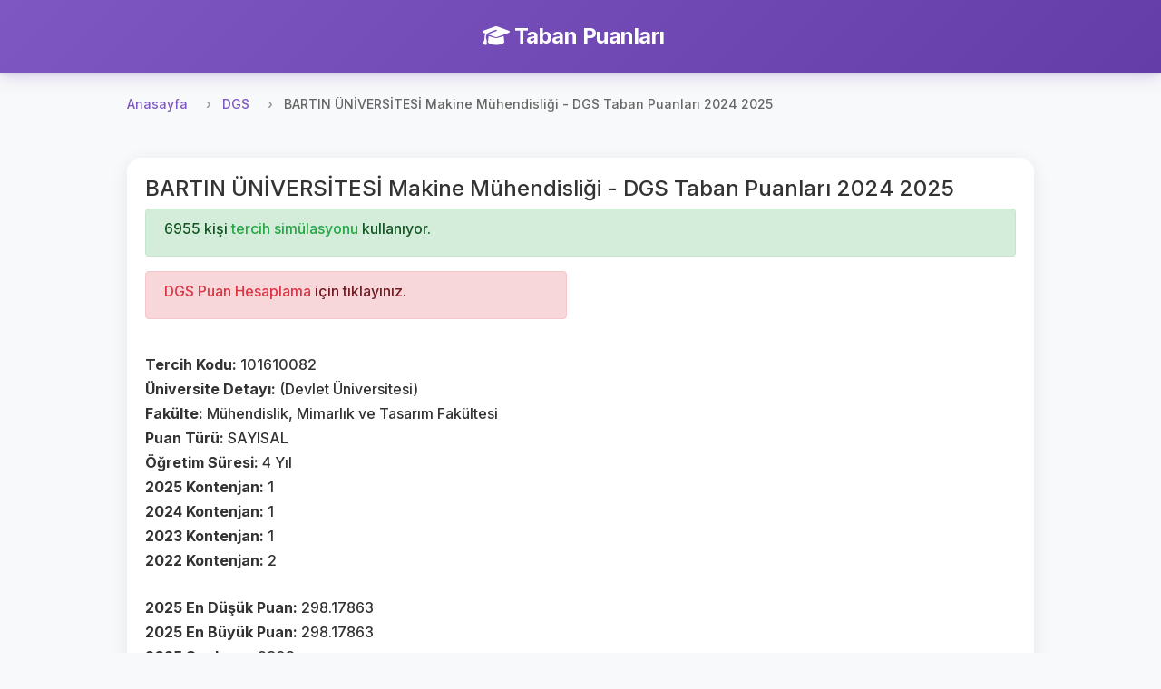

--- FILE ---
content_type: text/html; charset=UTF-8
request_url: https://tabanpuanlari.net/dgs/101610082
body_size: 3755
content:
<!DOCTYPE html>
<html lang="tr">
<head>
    <meta charset="utf-8">
    <meta name="viewport" content="width=device-width, initial-scale=1, shrink-to-fit=no">
    <meta name="description" content="Makine Mühendisliği  - DGS Taban Puanları 2024 2025">
    <title>BARTIN ÜNİVERSİTESİ  Makine Mühendisliği - DGS Taban Puanları 2024 2025</title>
    <link href="https://fonts.googleapis.com/icon?family=Material+Icons" rel="stylesheet">
    <link rel="stylesheet" href="https://cdnjs.cloudflare.com/ajax/libs/font-awesome/6.4.0/css/all.min.css">
    <script src="/js/jquery-3.4.1.min.js"></script>
    <script src="/js/bootstrap.min.js"></script>
    <link rel="stylesheet" href="/css/bootstrap.min.css"/>
    <link rel="stylesheet" href="/css/style.css?v=27"/>
    <!-- Global site tag (gtag.js) - Google Analytics -->
    <script async src="https://www.googletagmanager.com/gtag/js?id=UA-12965746-1"></script>
    <script>
        window.dataLayer = window.dataLayer || [];

        function gtag() {
            dataLayer.push(arguments);
        }

        gtag('js', new Date());

        gtag('config', 'UA-12965746-1');
    </script>
    <script async src="https://pagead2.googlesyndication.com/pagead/js/adsbygoogle.js"></script>
    <script data-ad-client="ca-pub-7647590832779597" async
            src="https://pagead2.googlesyndication.com/pagead/js/adsbygoogle.js"></script>
    <script type="text/javascript"
            src="https://app.insertchatgpt.com/widgets/bubble.js?widget_id=2d1bf0b1-c35a-4ca5-93b5-4f5c1409277a"
            async></script>
</head>
<body>
<header>
    <div class="navbar navbar-dark shadow-sm">
        <div class="container d-flex justify-content-center">
            <a href="/" class="navbar-brand animate-fadeIn">
                <i class="fas fa-graduation-cap me-2"></i>
                <strong>Taban Puanları</strong>
            </a>
        </div>
    </div>
</header>


<main role="main">
    <div class="main-content-wrapper pt-2">
        <nav aria-label="breadcrumb">
    <ol class="breadcrumb">
        <li class="breadcrumb-item"><a href="/">Anasayfa</a></li>
        <li class="breadcrumb-item"><a href="/dgs">DGS</a></li>
        <li class="breadcrumb-item active" aria-current="page">BARTIN ÜNİVERSİTESİ  Makine Mühendisliği - DGS Taban Puanları 2024 2025</li>
    </ol>
</nav>
<div class="row">
    <div class="col s12">
        <div class="card">
            <div class="card-body ">
                <h4>BARTIN ÜNİVERSİTESİ  Makine Mühendisliği - DGS Taban Puanları 2024 2025</h4>
                <div class="alert alert-success" role="alert">
                    <h6>
                        6955 kişi <a class="text-success" href="https://tercihdonemi.net/dgs">
                            tercih simülasyonu
                        </a> kullanıyor.
                    </h6>
                </div>
                <div class="row">
                    <div class="col-md-6">
                        <div class="alert alert-danger" role="alert">
                            <h6><a class="text-danger" href="https://tabanpuanlari.net/dgs/puan">
                                    DGS Puan Hesaplama</a> için tıklayınız.</h6>
                        </div>


                        <br>
                        <h6><b>Tercih Kodu: </b>101610082</h6>
                        <h6><b>Üniversite Detayı: </b>(Devlet Üniversitesi)</h6>
                        <h6><b>Fakülte: </b>Mühendislik, Mimarlık ve Tasarım Fakültesi</h6>
                        <h6><b>Puan Türü: </b>SAYISAL</h6>
                        <h6><b>Öğretim Süresi: </b>4 Yıl</h6>
                        <h6><b>2025 Kontenjan: </b>1</h6>
                        <h6><b>2024 Kontenjan: </b>1</h6>
                        <h6><b>2023 Kontenjan: </b>1</h6>
                        <h6><b>2022 Kontenjan: </b>2</h6>
                        <br>
                        <h6><b>2025 En Düşük Puan: </b>298.17863</h6>
                        <h6><b>2025 En Büyük Puan: </b>298.17863</h6>
                        <h6><b>2025 Sıralama: </b>2803</h6>
                        <br>
                        <br>
                        <h6><b>2024 En Düşük Puan: </b>287.87618</h6>
                        <h6><b>2024 En Büyük Puan: </b>287.87618</h6>
                        <h6><b>2024 Sıralama: </b>5352</h6>
                        <br>
                        <br>
                        <h6><b>2023 En Düşük Puan: </b>287.27112</h6>
                        <h6><b>2023 En Büyük Puan: </b>287.27112</h6>
                        <h6><b>2023 Sıralama: </b>7114</h6>
                        <br>
                        <h6><b>2022 En Düşük Puan: </b>269.14462</h6>
                        <h6><b>2022 En Büyük Puan: </b>271.3545</h6>
                        <h6><b>2022 Sıralama: </b>16738</h6>
                        <br>
                        <h6><b>2021 En Düşük Puan: </b>269.51399</h6>
                        <h6><b>2021 En Büyük Puan: </b>289.57752</h6>
                        <h6><b>2021 Sıralama: </b>15919</h6>
                        <br>
                        <h6><b>2020 En Düşük Puan: </b>263.95789</h6>
                        <h6><b>2020 En Büyük Puan: </b>269.25999</h6>
                        <h6><b>2020 Sıralama: </b>17512</h6>
                    </div>
                    <div class="col-md-6">
                        <ins class="adsbygoogle"
                             style="display:inline-block;width:250px;height:250px"
                             data-ad-client="ca-pub-7647590832779597"
                             data-ad-slot="6514548591"></ins>
                        <script>
                            (adsbygoogle = window.adsbygoogle || []).push({});
                        </script>
                    </div>
                </div>
            </div>
        </div>
        <div class="card mt-2">
            <div class="card-body">
                <div class="row">
                    <div class="col-md-12">
                        <h5>2021'de bu bölümü tercih eden kullanıcıların sıralamaları</h5>
                        <div class="list-group">
                            <button type="button" class="list-group-item list-group-item-action" onclick="openUserTercihModal(460333)">15173</button><button type="button" class="list-group-item list-group-item-action" onclick="openUserTercihModal(242641)">17924</button><button type="button" class="list-group-item list-group-item-action" onclick="openUserTercihModal(462440)">17960</button><button type="button" class="list-group-item list-group-item-action" onclick="openUserTercihModal(224748)">21956</button><button type="button" class="list-group-item list-group-item-action" onclick="openUserTercihModal(464056)">22760</button><button type="button" class="list-group-item list-group-item-action" onclick="openUserTercihModal(468320)">81802</button>                        </div>
                    </div>
                </div>
            </div>
        </div>
    </div>
</div>


<div class="modal fade" id="userTercihModal" tabindex="-1" role="dialog" aria-labelledby="userTercihModalLabel"
     aria-hidden="true">
    <div class="modal-dialog" role="document">
        <div class="modal-content">
            <div class="modal-header">
                <h5 class="modal-title" id="userTercihModalLabel">Kullanıcı Tercihleri</h5>
                <button type="button" class="close" data-dismiss="modal" aria-label="Close">
                    <span aria-hidden="true">&times;</span>
                </button>
            </div>
            <div class="modal-body">
                <ul class="list-group" id="userTercihList">

                </ul>
            </div>
            <div class="modal-footer">

            </div>
        </div>
    </div>
</div>
<script>
    function openUserTercihModal(uid) {
        $.get('/dgs/UserTercihs2020/' + uid, (res) => {
            $('#userTercihList').html('');
            res.forEach(function (item) {
                $('#userTercihList').append(`
                <li class="list-group-item">${item['id']} ${item['universite']} ${item['isim']} ${item['aciklama']} </li>
            `);
            })

            $('#userTercihModal').modal('show');

        });
    }
</script>
    </div>

    <!-- Left Side Ad -->
    <div class="side-ad-left">
        <script async src="https://pagead2.googlesyndication.com/pagead/js/adsbygoogle.js"></script>
        <!-- left_side -->
        <ins class="adsbygoogle"
             style="display:inline-block;width:160px;height:600px"
             data-ad-client="ca-pub-7647590832779597"
             data-ad-slot="1234567890"></ins>
        <script>
            (adsbygoogle = window.adsbygoogle || []).push({});
        </script>
    </div>

    <!-- Right Side Ad -->
    <div class="side-ad-right">
        <script async src="https://pagead2.googlesyndication.com/pagead/js/adsbygoogle.js"></script>
        <!-- right_side -->
        <ins class="adsbygoogle"
             style="display:inline-block;width:160px;height:600px"
             data-ad-client="ca-pub-7647590832779597"
             data-ad-slot="5956876179"></ins>
        <script>
            (adsbygoogle = window.adsbygoogle || []).push({});
        </script>
    </div>
</main>

<footer class="footer mt-5 py-4 bg-light">
    <div class="container">
        <div class="row">
            <div class="col-md-6 mb-3 mb-md-0">
                <h5 class="mb-3">Platformlarımız</h5>
                <div class="d-flex flex-column">
                    <a href="https://tabanpuanlari.net/" class="text-decoration-none mb-2">
                        <i class="fas fa-graduation-cap me-1"></i> Taban Puanları
                    </a>
                    <a href="https://tercihdonemi.net/" class="text-decoration-none mb-2">
                        <i class="fas fa-university me-1"></i> Tercih Dönemi
                    </a>
                    <a href="https://iluno.io/" class="text-decoration-none mb-2">
                        <i class="fas fa-globe me-1"></i> İluno
                    </a>
                </div>
            </div>
            <div class="col-md-6 text-md-end">
                <a href="/hakkinda/gizlilik-politikasi/" class="text-decoration-none mb-2 d-block">
                    Gizlilik ve Güvenlik Politikası
                </a>
                <p class="text-muted mb-0">
                    <small>&copy; 2010-2026 Luno Teknoloji Yatırımları Limited Şirketi. Tüm hakları saklıdır.</small>
                </p>
            </div>
        </div>
    </div>
</footer>
<div class="modal fade" id="tusModal" tabindex="-1" role="dialog" aria-labelledby="tusModalLabel"
     aria-hidden="true">
    <div class="modal-dialog" role="document">
        <div class="modal-content">
            <div class="modal-header">
                <h5 class="modal-title" id="tusModalLabel">TUS Tercih Simülasyonu Yayınlandı</h5>
                <button type="button" class="close" data-dismiss="modal" aria-label="Close">
                    <span aria-hidden="true">&times;</span>
                </button>
            </div>
            <div class="modal-body">

                                <h3>Toplam 3799 kişi TUS tercih simülasyonunu kullanıyor.</h3>
            </div>
            <div class="modal-footer">
                <a href="http://tercihdonemi.net/tus" class="btn btn-success">
                    TUS Tercih Simülasyonuna Git
                </a>
            </div>
        </div>
    </div>
</div>
<script>
    var table = document.getElementById("filterTable");

    function filterTable() {
        // Declare variables
        var input, filter, tr, td, i, j, txtValue, found;
        input = document.getElementById("searchInput");
        filter = input.value.toUpperCase();

        tr = table.getElementsByTagName("tr");

        // Loop through all table rows, and hide those who don't match the search query
        for (i = 1; i < tr.length; i++) { // Start from 1 to skip header row
            found = false;
            td = tr[i].getElementsByTagName("td");
            
            // Loop through all columns in the row
            for (j = 0; j < td.length; j++) {
                if (td[j]) {
                    txtValue = td[j].innerText || td[j].textContent;
                    if (txtValue.toUpperCase().indexOf(filter) > -1) {
                        found = true;
                        break; // If found in any column, no need to check others
                    }
                }
            }
            
            if (found) {
                tr[i].style.display = "";
            } else {
                tr[i].style.display = "none";
            }
        }
    }

    if (table) {
        $(table).before(`<div class="m-1">
            <input autocomplete="off" class="form-control" type="text" id="searchInput" onkeyup="filterTable()"
                   placeholder="Bir arama yapın..">
        </div>`);
    }
    if (window.location.pathname.indexOf('/tus') != -1) {
        //$('#tusModal').modal('show');
    }

</script>
<script defer src="https://static.cloudflareinsights.com/beacon.min.js/vcd15cbe7772f49c399c6a5babf22c1241717689176015" integrity="sha512-ZpsOmlRQV6y907TI0dKBHq9Md29nnaEIPlkf84rnaERnq6zvWvPUqr2ft8M1aS28oN72PdrCzSjY4U6VaAw1EQ==" data-cf-beacon='{"version":"2024.11.0","token":"2c7c2ffaa9ca47e3995b56c9defb4e91","r":1,"server_timing":{"name":{"cfCacheStatus":true,"cfEdge":true,"cfExtPri":true,"cfL4":true,"cfOrigin":true,"cfSpeedBrain":true},"location_startswith":null}}' crossorigin="anonymous"></script>
</body>
</html>


--- FILE ---
content_type: text/html; charset=utf-8
request_url: https://www.google.com/recaptcha/api2/aframe
body_size: 268
content:
<!DOCTYPE HTML><html><head><meta http-equiv="content-type" content="text/html; charset=UTF-8"></head><body><script nonce="z18gJ9T3UQlwYbcUxa7GkA">/** Anti-fraud and anti-abuse applications only. See google.com/recaptcha */ try{var clients={'sodar':'https://pagead2.googlesyndication.com/pagead/sodar?'};window.addEventListener("message",function(a){try{if(a.source===window.parent){var b=JSON.parse(a.data);var c=clients[b['id']];if(c){var d=document.createElement('img');d.src=c+b['params']+'&rc='+(localStorage.getItem("rc::a")?sessionStorage.getItem("rc::b"):"");window.document.body.appendChild(d);sessionStorage.setItem("rc::e",parseInt(sessionStorage.getItem("rc::e")||0)+1);localStorage.setItem("rc::h",'1768876479190');}}}catch(b){}});window.parent.postMessage("_grecaptcha_ready", "*");}catch(b){}</script></body></html>